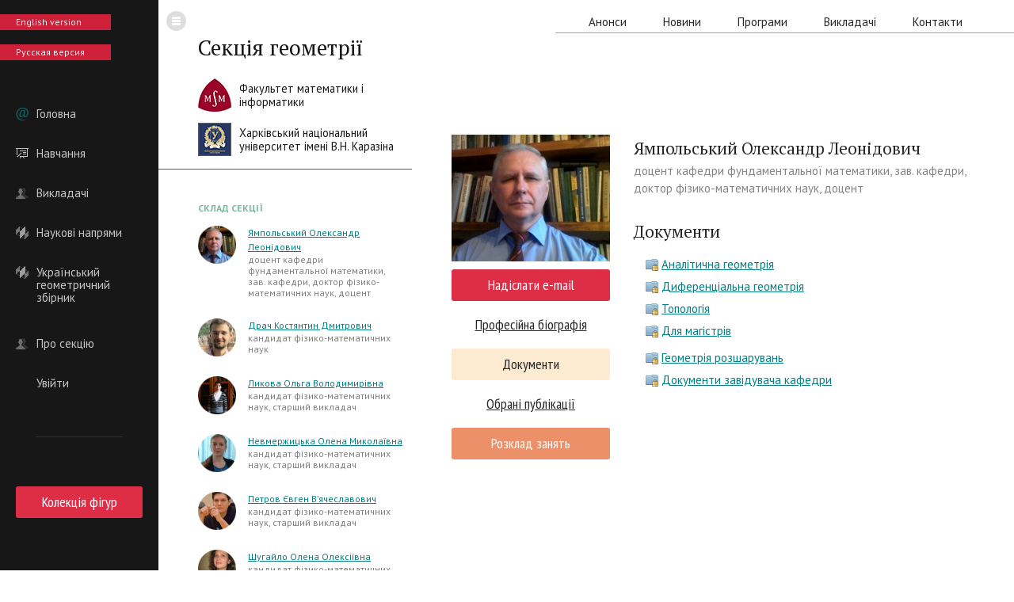

--- FILE ---
content_type: text/html; charset=UTF-8
request_url: http://geometry.karazin.ua/~yampolsky/documents
body_size: 5968
content:
<!DOCTYPE html>
<html lang="uk">
    <head>
    <link rel="icon" href="http://geometry.karazin.ua/favicon.ico?v=1.0" type="image/x-icon">
    <link rel="shortcut icon" href="http://geometry.karazin.ua/favicon.ico?v=1.0" type="image/x-icon" />
    <script type="text/javascript" src="http://code.jquery.com/jquery-1.10.2.min.js"></script>
    <meta http-equiv="Content-Type" content="text/html; charset=UTF-8" />
    <meta name="robots" content="index, follow" />
    
    <meta name="viewport" content="width=1280" />
    
    <meta name="description" content="Документи — Кафедра геометрии Механико-математического факультета Каразинского университета" />
<link rel="stylesheet" type="text/css" href="/assets/852c83f0/listview/styles.css" />
<script type="text/javascript" src="/assets/7e7c1fa4/jquery.ba-bbq.js"></script>
<title>Документи — Кафедра геометрии Механико-математического факультета Каразинского университета</title>
    <!-- ////////////////////////////////// -->
    <!-- //      Start Stylesheets       // -->
    <!-- ////////////////////////////////// -->
    <link href="/themes/frontend/css/reset.css" rel="stylesheet" type="text/css" />
    <link href="/themes/frontend/css/styles.css" rel="stylesheet" type="text/css" />
    <link href="/themes/frontend/css/layout.css" rel="stylesheet" type="text/css" />
    <link href="/themes/frontend/css/effects.css" rel="stylesheet" type="text/css" />
    <link href="/themes/frontend/css/paginator3000.css" rel="stylesheet" type="text/css" />
    
            
    
    <!--[if IE]>
    <style>
    #languages, #languages_switcher {
        zoom: 1;
        behavior: url(/themes/frontend/css/PIE.htc);
        position: relative;
    }
    
    </style>
    <![endif]--> 
        
    <link href='http://fonts.googleapis.com/css?family=PT+Sans:400,700,400italic,700italic|PT+Sans+Narrow|PT+Serif&subset=latin,cyrillic' rel='stylesheet' type='text/css'>
   
    </head>
    <body class="animated with_sidebar">
        
    <div id="general_content">
        
        <div class="sidebar animated">
            <a id="toggle_sidebar" class="animated" href="#"><img width="25" height="25" src="/themes/frontend/images/burger.png" alt="" /></a>            
            <a class="language_switcher" href="/en/~yampolsky/documents">English version</a><a class="language_switcher" href="/ru/~yampolsky/documents">Русская версия</a>    
            
            <ul id="menu">
<li class="home"><a href="/">Головна</a></li>
<li class="education"><a href="/education.html">Навчання</a></li>
<li class="about"><a href="faculty">Викладачі</a></li>
<li class="science"><a href="/science.html">Наукові напрями</a></li>
<li class="zbirnyk"><a href="/ukraiinsky-geometrychny-zbirnyk.html">Український геометричний збірник</a></li>
<li class="about"><a href="/about.html">Про секцію</a></li>
<li class="login_item"><a href="/login">Увійти</a></li>
</ul>            
            <hr />
            
            <a class="red_button narrow" href="http://touch-geometry.karazin.ua/" target="_blank">Колекція фігур</a>
            
            <!--
            <hr />

            <a class="red_button orange_button narrow" href="#">Украинский геометрический сборник</a>
            
            <div id="twitterbox">
                <p class="header">TWEETS <a href="#">#KarazinGeometry</a></p>
                <p><a href="#">@vkomlev</a> пишет: Добавил подписку на сайт кафедры, теперь можно читать в ленте RSS <a href="#">#KarazinGeometry</a></p>
                <p><a href="#">@afsdd</a> пишет: Wonder for more conferences thank you Karazin!! <a href="#">#KarazinGeometry</a></p>
                <p><a href="#">@geomaster</a> пишет: Got new friends from <a href="#">#KarazinGeometry</a></p>
            </div>
            -->
        </div>
        
                
    <div class="infobar">
        <div id="logo">
            <h1 class="serif"><a href="/">Секція геометрії</a></h1> <br/>
            <a class="hide_on_small animated" href="http://math.univer.kharkov.ua/"><img width="42" height="42" src="/themes/frontend/images/mmf_logo.jpg" alt="" /></a>            <a class="department_name hide_on_small animated" href="http://www.univer.kharkov.ua/ua/departments/mathematics/mathematics_about">Факультет математики і<br />інформатики</a><br />
            <a class="hide_on_small animated" href="http://univer.kharkov.ua/"><img width="42" height="42" src="/themes/frontend/images/univer_logo.jpg" alt="" /></a>            <a class="univer_name hide_on_small animated" href="http://univer.kharkov.ua/">Харківський національний<br />університет імені В.Н. Каразіна</a>        </div> 
        
        <div class="hide_on_small animated">
            
                <h2 class="sans">Склад секції</h2>
                <div id="yw0" class="list-view">
<div class="items">

<p class="profile_preview">
    <a class="image_round" href="/~yampolsky"><img width="48" height="48" src="http://geometry.karazin.ua/resources/profiles/48_20140424133505_1f159fbb48e62.jpg" alt="Ямпольський Олександр Леонідович" /><img width="48" height="48" class="image_cover" src="/themes/frontend/images/image_round.png" alt="Ямпольський Олександр Леонідович" /></a>    <a href="/~yampolsky">Ямпольський Олександр Леонідович</a>    <span class="dgrey">доцент кафедри фундаментальної математики, зав. кафедри, доктор фізико-математичних наук, доцент</span>
</p>
<p class="profile_preview">
    <a class="image_round" href="/~drach"><img width="48" height="48" src="http://geometry.karazin.ua/resources/profiles/48_20150831231252_ef69c32.jpg" alt="Драч Костянтин Дмитрович" /><img width="48" height="48" class="image_cover" src="/themes/frontend/images/image_round.png" alt="Драч Костянтин Дмитрович" /></a>    <a href="/~drach">Драч Костянтин Дмитрович</a>    <span class="dgrey">кандидат фізико-математичних наук</span>
</p>
<p class="profile_preview">
    <a class="image_round" href="/~lykova"><img width="48" height="48" src="http://geometry.karazin.ua/resources/profiles/48_20140424223147_f9b6866992a3.gif" alt="Ликова Ольга Володимирівна" /><img width="48" height="48" class="image_cover" src="/themes/frontend/images/image_round.png" alt="Ликова Ольга Володимирівна" /></a>    <a href="/~lykova">Ликова Ольга Володимирівна</a>    <span class="dgrey">кандидат фізико-математичних наук, старший викладач</span>
</p>
<p class="profile_preview">
    <a class="image_round" href="/~nevmerzhitska"><img width="48" height="48" src="http://geometry.karazin.ua/resources/profiles/48_20140422092332_cefa51aa40cb.JPG" alt="Невмержицька Олена Миколаївна" /><img width="48" height="48" class="image_cover" src="/themes/frontend/images/image_round.png" alt="Невмержицька Олена Миколаївна" /></a>    <a href="/~nevmerzhitska">Невмержицька Олена Миколаївна</a>    <span class="dgrey">кандидат фізико-математичних наук, старший викладач</span>
</p>
<p class="profile_preview">
    <a class="image_round" href="/~petrov"><img width="48" height="48" src="http://geometry.karazin.ua/resources/profiles/48_20140425091047_78b054c8b.JPG" alt="Петров Євген В’ячеславович" /><img width="48" height="48" class="image_cover" src="/themes/frontend/images/image_round.png" alt="Петров Євген В’ячеславович" /></a>    <a href="/~petrov">Петров Євген В’ячеславович</a>    <span class="dgrey">кандидат фізико-математичних наук, старший викладач</span>
</p>
<p class="profile_preview">
    <a class="image_round" href="/~shugailo"><img width="48" height="48" src="http://geometry.karazin.ua/resources/profiles/48_20140416150400_3ac27ed9d3.JPG" alt="Шугайло Олена Олексіївна" /><img width="48" height="48" class="image_cover" src="/themes/frontend/images/image_round.png" alt="Шугайло Олена Олексіївна" /></a>    <a href="/~shugailo">Шугайло Олена Олексіївна</a>    <span class="dgrey">кандидат фізико-математичних наук, старший викладач</span>
</p>
<p class="profile_preview">
    <a class="image_round" href="/~bolotov"><img width="48" height="48" src="http://geometry.karazin.ua/resources/profiles/48_20141024132811_d96e675f9e15.jpg" alt="Болотов Дмитро Валерійович" /><img width="48" height="48" class="image_cover" src="/themes/frontend/images/image_round.png" alt="Болотов Дмитро Валерійович" /></a>    <a href="/~bolotov">Болотов Дмитро Валерійович</a>    <span class="dgrey">доктор фізико-математичних наук, старший науковий співробітник фтінт</span>
</p>
<p class="profile_preview">
    <a class="image_round" href="/~gorkaviy"><img width="48" height="48" src="http://geometry.karazin.ua/resources/profiles/48_20141024122347_a0a2ea1cb8b0.jpg" alt="Горькавий Василь Олексійович" /><img width="48" height="48" class="image_cover" src="/themes/frontend/images/image_round.png" alt="Горькавий Василь Олексійович" /></a>    <a href="/~gorkaviy">Горькавий Василь Олексійович</a>    <span class="dgrey">доктор фізико-математичних наук, доцент</span>
</p>
<p class="profile_preview">
    <a class="image_round" href="/~vlasenko"><img width="48" height="48" src="http://geometry.karazin.ua/resources/profiles/48_20191105161411_028194ff57.jpg" alt="Власенко Дмитро  Іванович" /><img width="48" height="48" class="image_cover" src="/themes/frontend/images/image_round.png" alt="Власенко Дмитро  Іванович" /></a>    <a href="/~vlasenko">Власенко Дмитро  Іванович</a>    <span class="dgrey">кандидат фізико-математичних наук, старший викладач</span>
</p>
<p class="profile_preview">
    <a class="image_round" href="/~Dolya"><img width="48" height="48" src="http://geometry.karazin.ua/resources/profiles/48_20191107154433_2ab5adeba76.png" alt="Доля  Петро  Григорович" /><img width="48" height="48" class="image_cover" src="/themes/frontend/images/image_round.png" alt="Доля  Петро  Григорович" /></a>    <a href="/~Dolya">Доля  Петро  Григорович</a>    <span class="dgrey">доцент кафедри теоретичної та прикладної інформатики, кандидат технічних наук</span>
</p>
<p class="profile_preview">
    <a class="image_round" href="/~andrus"><img width="48" height="48" src="http://geometry.karazin.ua/resources/profiles/48_20241212154934_348455ae469f.JPG" alt="Кац Ірина Володимирівна" /><img width="48" height="48" class="image_cover" src="/themes/frontend/images/image_round.png" alt="Кац Ірина Володимирівна" /></a>    <a href="/~andrus">Кац Ірина Володимирівна</a>    <span class="dgrey">провідний інженер</span>
</p>
<p class="profile_preview">
    <a class="image_round" href="/~kurinniy"><img width="48" height="48" src="http://geometry.karazin.ua/resources/profiles/48_20191111140537_bef1c681d7c0e.png" alt="Курінний Григорій Чарльзович" /><img width="48" height="48" class="image_cover" src="/themes/frontend/images/image_round.png" alt="Курінний Григорій Чарльзович" /></a>    <a href="/~kurinniy">Курінний Григорій Чарльзович</a>    <span class="dgrey">доцент кафедри теоретичної та прикладної інформатики, кандидат фізико-математичних наук, доцент</span>
</p></div><div class="keys" style="display:none" title="/~yampolsky/documents"><span>1</span><span>5</span><span>7</span><span>8</span><span>6</span><span>9</span><span>4</span><span>11</span><span>16</span><span>17</span><span>12</span><span>18</span></div>
</div>
                
                <h2 class="sans">Розклад занять на сьогодні</h2>
                <table>
                    <tr><td><a href="/~bolotov/schedule">Болотов Д.В.</a></td><td class="time_period"><div><img width="24" height="24" title="з 12:00 до 13:20" src="/themes/frontend/images/lecture_2.png" alt="з 12:00 до 13:20" /><img width="24" height="24" title="з 13:40 до 15:00" src="/themes/frontend/images/lecture_3.png" alt="з 13:40 до 15:00" /></div></td></tr><tr><td><a href="/~gorkaviy/schedule">Горькавий В.О.</a></td><td class="time_period"><div><img width="24" height="24" title="з 8:30 до 9:50" src="/themes/frontend/images/lecture_0.png" alt="з 8:30 до 9:50" /><img width="24" height="24" title="з 10:10 до 11:30" src="/themes/frontend/images/lecture_1.png" alt="з 10:10 до 11:30" /></div></td></tr><tr><td><a href="/~petrov/schedule">Петров Є.В.</a></td><td class="time_period"><div><img width="24" height="24" title="з 12:00 до 13:20" src="/themes/frontend/images/lecture_2.png" alt="з 12:00 до 13:20" /></div></td></tr><tr><td><a href="/~shugailo/schedule">Шугайло О.О.</a></td><td class="time_period"><div><img width="24" height="24" title="з 10:10 до 11:30" src="/themes/frontend/images/lecture_1.png" alt="з 10:10 до 11:30" /><img width="24" height="24" title="з 12:00 до 13:20" src="/themes/frontend/images/lecture_2.png" alt="з 12:00 до 13:20" /></div></td></tr>                </table>
                <p class="align_right"><a href="/schedule">Розклад на тиждень</a></p>
                    </div>
    </div>

    <div id="main_content" class="animated">  
        <ul id="top_menu">
<li><a href="/announcements">Анонси</a></li>
<li><a href="/news">Новини</a></li>
<li><a href="/curriculums">Програми</a></li>
<li><a href="/faculty">Викладачі</a></li>
<li><a href="/contacts.html">Контакти</a></li>
</ul>
        <div id="pluso_block">
            <script type="text/javascript">(function() {
              if (window.pluso)if (typeof window.pluso.start == "function") return;
              if (window.ifpluso==undefined) { window.ifpluso = 1;
                var d = document, s = d.createElement('script'), g = 'getElementsByTagName';
                s.type = 'text/javascript'; s.charset='UTF-8'; s.async = true;
                s.src = ('https:' == window.location.protocol ? 'https' : 'http')  + '://share.pluso.ru/pluso-like.js';
                var h=d[g]('body')[0];
                h.appendChild(s);
              }})();</script>
            <div class="pluso" data-background="transparent" data-options="small,square,multiline,horizontal,nocounter,theme=04" data-services="vkontakte,facebook,twitter,google,odnoklassniki,email,print"></div>
        </div>
        
        <div id="content_block">
            
            
            <div id="profile_info">
                <div id="profile_bar">
                    <img width="200" id="profile_photo" src="http://geometry.karazin.ua/resources/profiles/200_20140424133505_1f159fbb48e62.jpg" alt="Ямпольський Олександр Леонідович" /><a class="red_button narrow" href="mailto:a.yampolsky@karazin.ua">Надіслати e-mail</a><ul class="narrow" id="yw1">
<li><a href="/~yampolsky">Професійна біографія</a></li>
<li class="active"><a href="/~yampolsky/documents">Документи</a></li>
<li><a href="/~yampolsky/publications">Обрані публікації</a></li>
</ul><a class="red_button orange_button narrow" href="/~yampolsky/schedule">Розклад занять</a>                </div>
                <div id="profile_content">
                    <h1>Ямпольський Олександр Леонідович</h1>
                    <p class="dgrey" id="profile_degree">доцент кафедри фундаментальної математики, зав. кафедри, доктор фізико-математичних наук, доцент</p>

                    
<h2>Документи</h2>

<ul id="directories">
<li class="directory locked"><a href="/~yampolsky/documents/dir-1">Аналітична геометрія</a></li>
<li class="directory locked"><a href="/~yampolsky/documents/dir-12">Диференціальна геометрія</a></li>
<li class="directory locked"><a href="/~yampolsky/documents/dir-14">Топологія</a></li>
<li class="directory locked"><a href="/~yampolsky/documents/dir-19">Для магістрів</a></li>
<li class="directory locked"><a href="/~yampolsky/documents/dir-123"></a></li>
<li class="directory locked"><a href="/~yampolsky/documents/dir-124">Геометрія розшарувань</a></li>
<li class="directory locked"><a href="/~yampolsky/documents/dir-129">Документи завідувача кафедри</a></li>
<li class="document"><a href="http://geometry.karazin.ua/resources/documents/20140424092950_4f283cb.pdf"></a></li>
<li class="document"><a href="http://geometry.karazin.ua/resources/documents/20150909204324_dcf4db2810ba.doc"></a></li>
</ul>                </div>
            </div>
            
            
        </div>
        
    </div>
                
        
        <div class="litter">&nbsp;</div>
        
    </div>

    <div id="footer"> 
        
        <div class="sidebar">
        
            <div id="sidebar_footer"> 
                                Секція геометрії<br />
                Факультету математики і інформатики<br />
                Харківського національного університету ім. В.Н. Каразіна,<br />
                пл. Свободи, 4, ауд. 2-29,<br />
                Харків, 61022, Україна<br />
                            </div> 
        
        </div>  
        
        <div id="copyrights"> 
            1997 &ndash; 2026 &copy;<br />Усі права захищено.
        </div>  
        
        <div id="vk_link"> 
            <a href="https://komliev.studio/"><img width="26" height="24" src="/themes/frontend/images/vk.png" alt="Студія Віталія Комлєва" /></a>            Розробка сайту —<br />
            <a href="https://komliev.studio/">Віталій Комлєв</a>
        </div>  
        
    </div>  
    
    
    <!-- Yandex.Metrika counter -->
<script type="text/javascript">
(function (d, w, c) {
    (w[c] = w[c] || []).push(function() {
        try {
            w.yaCounter24602084 = new Ya.Metrika({id:24602084,
                    webvisor:true,
                    clickmap:true,
                    trackLinks:true,
                    accurateTrackBounce:true,
                    trackHash:true});
        } catch(e) { }
    });

    var n = d.getElementsByTagName("script")[0],
        s = d.createElement("script"),
        f = function () { n.parentNode.insertBefore(s, n); };
    s.type = "text/javascript";
    s.async = true;
    s.src = (d.location.protocol == "https:" ? "https:" : "http:") + "//mc.yandex.ru/metrika/watch.js";

    if (w.opera == "[object Opera]") {
        d.addEventListener("DOMContentLoaded", f, false);
    } else { f(); }
})(document, window, "yandex_metrika_callbacks");
</script>
<noscript><div><img src="//mc.yandex.ru/watch/24602084" style="position:absolute; left:-9999px;" alt="" /></div></noscript>
<!-- /Yandex.Metrika counter -->

<script>
  (function(i,s,o,g,r,a,m){i['GoogleAnalyticsObject']=r;i[r]=i[r]||function(){
  (i[r].q=i[r].q||[]).push(arguments)},i[r].l=1*new Date();a=s.createElement(o),
  m=s.getElementsByTagName(o)[0];a.async=1;a.src=g;m.parentNode.insertBefore(a,m)
  })(window,document,'script','//www.google-analytics.com/analytics.js','ga');

  ga('create', 'UA-56330573-2', 'auto');
  ga('send', 'pageview');

</script>        
        
    <script type="text/x-mathjax-config">
    MathJax.Hub.Config({
        tex2jax: {inlineMath: [['$','$'], ['\\(','\\)']]}
    });
    </script>
    <script type="text/javascript" src="http://cdn.mathjax.org/mathjax/latest/MathJax.js?config=TeX-AMS-MML_HTMLorMML"></script>
        <script type="text/javascript" src="/themes/frontend/js/paginator3000.js"></script>
    <script type="text/javascript" src="/themes/frontend/js/listeners.js"></script>
    <script type="text/javascript" src="/assets/852c83f0/listview/jquery.yiilistview.js"></script>
<script type="text/javascript">
/*<![CDATA[*/
jQuery(function($) {
jQuery('#yw0').yiiListView({'ajaxUpdate':['yw0'],'ajaxVar':'ajax','pagerClass':'pager','loadingClass':'list-view-loading','sorterClass':'sorter','enableHistory':false});
});
/*]]>*/
</script>
</body>
</html>

--- FILE ---
content_type: text/css
request_url: http://geometry.karazin.ua/themes/frontend/css/layout.css
body_size: 18517
content:
/* --- Typography --- */

a {color: #047e82;}
a:hover {color: #de2e46;}

a.dashed {
    border-bottom: 1px #047e82 dashed;
    text-decoration: none;
}

a.dashed:hover {
    border-color: #de2e46;
}    
            
a.red_button {
    padding: 11px 10px;
    border-radius: 3px;
    background-color: #de2e46;
    line-height: 18px;
    font-size: 18px;
    color: #ffffff;
    text-align: center;
    text-decoration: none;
    display: inline-block;
}

a.red_button:hover {
    background-color: #ce2038;
}
            
a.orange_button {
    background-color: #eb9069;
}

a.orange_button:hover {
    background-color: #f57d4a;
}

.hidden_block {display: none;}
#block_main, #block_m {display: block;}

.animated {    
    -webkit-transition: all 0.7s;
    -moz-transition: all 0.7s;
    transition: all 0.7s;
}

.general_content {min-height: 100%; min-width: 1230px;}
* html .general_content {height: 100%;}

body {
    background: url(../images/bg.png) left top repeat-y;
}
         
.sidebar {
    margin: 0;
    padding: 0 20px;
    float: left;
    width: 160px;
}

    #toggle_sidebar {
        margin: 14px 0 0 10px;
        border: 0;
        border-radius: 15px;
        line-height: 25px;
        color: #ffffff;
        text-align: center;
        text-decoration: none;
        width: 25px;
        height: 25px;
        display: none;
        opacity: 0.15;
        position: absolute;
    }

    #toggle_sidebar:hover {
        opacity: 1;
    }

        #toggle_sidebar span.left_arrow, #toggle_sidebar span.right_arrow {vertical-align: middle; font-size: 16px; line-height: 24px;}

        #toggle_sidebar span.left_arrow {display: none;}
        #toggle_sidebar span.right_arrow {display: block;}
        body.with_sidebar #toggle_sidebar span.left_arrow {display: block;}
        body.with_sidebar #toggle_sidebar span.right_arrow {display: none;}

    .language_switcher {
        margin: 18px 0 0 -20px;
        padding: 0 20px;
        background-color: #ce2038;
        height: 20px;
        line-height: 20px;
        text-decoration: none;
        font-size: 0.8em;
        color: #f0f0f0;
        display: inline-block;
        width: 100px;
    }

        .language_switcher:hover {
            color: #ffffff;
        }
        
    #menu {
        margin: 43px 0 -20px 0;
        padding: 0 0 0 0;
        text-align: left;
        font-size: 1em;
        width: 160px;
    }

        #menu li {
            margin: 0;
            padding: 17px 0;
            line-height: 16px;
            height: 16px;
            list-style: none;
        }

            #menu li a {
                padding: 0 0 0 26px;
                background: url(../images/sidebar_menu.png) 0 0 no-repeat;
                text-decoration: none;
                line-height: 16px;
                height: 16px;
                display: block;
                color: #ffffff;
                opacity: 0.75;
            }

        #menu li:hover a {
            opacity: 0.85;
            text-decoration: underline;
        }

        #menu li.active a {
            opacity: 1;
        }

            #menu li.education a {background-position: 0 -16px;}
            #menu li.science a {background-position: 0 -32px;}
            #menu li.about a {background-position: 0 -48px;}
            #menu li.admin_item a {background-position: 0 -64px;}
            #menu li.own_profile a {background-position: 0 -64px;}
            #menu li.login_item a {background-position: 0 -64px;}
        
    .sidebar hr {
        margin: 62px 25px;
        border: 0;
        background: #2f2f2f;
        height: 1px;
        width: 110px;
    }
        
    .sidebar a.red_button {
        width: 140px;
    }
    
    #twitterbox {
        margin: 57px 0 0 0;
    }
    
        #twitterbox p {
            padding: 11px 0 0 0;
            font-size: 0.8em;
            color: #808080;
        }
    
            #twitterbox p a {
                color: #79b89d;
            }
    
        #twitterbox p.header {
            padding: 0 0 2px 0;
            border-bottom: 1px #2f2f2f solid;
            color: #047e82;
        }
    
            #twitterbox p.header a {
                text-decoration: none;
                color: #047e82;
            }
    
        #twitterbox p a:hover {
            color: #14b4b9;
        }
        
.infobar {
    margin: 0;
    padding: 44px 10px 0 50px;
    font-size: 0.8em;
    width: 260px;
    float: left;
}

    .infobar #logo {
        margin: 0 -10px 0 -50px;
        padding: 0 10px 10px 50px;
        border-bottom: 1px #047e82 solid;
        color: #545454;
    }

        .infobar #logo h1 {
            margin: 0 0 5px 0;
            font-size: 2.25em;
            color: #171717;
        }

            .infobar #logo h1 a {
                color: #171717;
                text-decoration: none;
            }

        .infobar #logo .department_name {
            margin: 4px 0 0px 0;
            font-size: 1.2em;
            line-height: 1.2;
            color: #171717;
            text-decoration: none;
            display: block;
        }

        .infobar #logo .department_name:hover {color: #94012d;}

        .infobar #logo img {
            margin: 0 10px 0 0;
            float: left;
            display: block;
        }

        .infobar #logo .univer_name {
            margin: 4px 0 10px 0;
            font-size: 1.2em;
            line-height: 1.2;
            color: #171717;
            text-decoration: none;
            display: block;
        }

        .infobar #logo .univer_name:hover {color: #0f1d66;}

    .infobar h2 {
        margin: 42px 0 2px 0;
        font-size: 1em;
        font-weight: bold;
        text-transform: uppercase;
        color: #79b89d;
    }

    .infobar p {
        margin: 15px 0 0 0;
    }

        .infobar p span.dgrey {
            color: #808080;
            display: block;
        }
        
    .infobar p.profile_preview {
        padding: 0 0 10px 0;
        overflow: hidden;
    }
        
        .infobar p.profile_preview a {
            padding: 0px 0 0 0;
            display: block;
        }
        
        .infobar p.profile_preview a.image_round {
            margin: 0 15px 0 0;
            padding: 0;
            float: left;
        }
        
            .infobar p.profile_preview a.image_round img {
                display: block;
            }
        
            .infobar p.profile_preview a.image_round img.image_cover {
                margin: -48px 0 0 0;
                position: absolute;
            }
        
        .infobar p.profile_preview span.dgrey {
            margin: 0 0 0 63px;
            color: #808080;
            line-height: 1.2;
            display: block;
        }

    .infobar table {
        margin: 7px 0 0 0;
    }

    .infobar table td {
        height: 24px;
        line-height: 24px;
    }

    .infobar table td.time_period {
        padding: 0;
        width: 80px;
    }

        .infobar table td.time_period div {
            padding: 4px 0 0 56px;
            /*background: url(../images/schedule_fade.png) left bottom no-repeat;*/
            vertical-align: middle;
            width: 24px;
            height: 31px;
            position: absolute;
        }

            .infobar table td.time_period img {
                vertical-align: middle;
                position: absolute;
            }
            
    #pages_list {
        margin: 22px 0 0 0;
        padding: 0;
        font-size: 14px;
    }
            
        #pages_list li {
            margin: 5px 0;
            padding: 0;
            list-style: none;
            line-height: 1.2;
        }
            
            #pages_list li ul {
                margin: 0 0 0 2em;
            }
            
        #pages_list li a {
            border-right: 1px #ffffff solid;
            padding: 5px 10px 5px 0;
            display: block;
        }
            
        #pages_list li.active > a {
            border-right: 1px #de2e46 solid;
            color: #de2e46;
        }
        
#main_content {
    margin: 0 0 0 570px;
    padding: 0 0 0 0;
    min-width: 710px;
}
        
    #top_menu {
        margin: 15px 0 0 0;
        padding: 0 50px 0 15px;
        border-bottom: 1px #79b89d solid;
        float: right;
    }

        #top_menu li {
            margin: 0 0 0 12px;
            padding: 0;
            list-style: none;
            height: 26px;
            line-height: 26px;
            display: inline-block;
        }

            #top_menu li a {
                margin: 0;
                padding: 0 15px;
                color: #272727;
                text-decoration: none;
                height: 26px;
                line-height: 26px;
                display: block;
            }

        #top_menu li.active {
            background-color: #79b89d;
        }

            #top_menu li.active a {
                color: #ffffff;
            }
            
    #pluso_block {
        margin: 43px 50px 0 0;
        height: 55px;
        clear: right;
        float: right;
    }
    
    #content_block {
        margin: 0 50px 0 0;
        padding: 155px 0 0 0;
    }
    
    .news_preview {
        margin: 0 0 2em 0;
    }
    
        .news_preview h3 {
            margin-bottom: 3px;
        }
    
        .news_preview span.dgrey {
            display: block;
        }
    
    #post_info {
        margin: 0 0 0 0;
        padding: 0 0 0 0;
    }
    
        #post_info img {
            width: 100%;
        }
    
        #post_info p.image_caption {
            margin: 0;
            text-align: right;
            font-style: italic;
            color: #848484;
            font-size: 0.8em;
        }
    
    #profile_info {
        margin: 0;
        padding: 15px 0 0 0;
        overflow: hidden;
        width: 100%;
    }
    
        #profile_bar {
            width: 200px;
            float: left;
        }
        
            #profile_bar ul {
                margin: 5px 0;
                padding: 0;
                font-size: 1.2em;
            }
        
                #profile_bar ul li {
                    margin: 0;
                    padding: 5px 0;
                    list-style: none;
                    text-align: center;
                }
        
                    #profile_bar ul li a {
                        color: #272727;
                        height: 40px;
                        line-height: 40px;
                        display: block;
                    }
        
                    #profile_bar ul li a:hover {
                        color: #de2e46;
                    }
        
                    #profile_bar ul li.active a {
                        background-color: #fdebd1;
                        border-radius: 3px;
                        color: #272727;
                        text-decoration: none;
                    }
        
            #profile_photo {
                margin: 0 0 10px 0;
                display: block;
            }
        
            #profile_bar a.red_button {
                width: 180px;
            }
        
        #profile_content {
            margin: 0 0 0 230px;
        }

            #profile_content h1 {
                margin: 5px 0 0 0;
                font-size: 1.4em;
            }

            #profile_degree {
                margin: 5px 0 0 0;
                padding: 0 0 10px 0;
            }
        
.litter {
    height: 200px;
    clear: both;
}

#footer {
    margin: -142px 0 0 0;
    padding: 0;
    color: #acacac;
    height: 142px;
    width: 100%;
    clear: both;
    overflow: hidden;
}

    #sidebar_footer {
        margin: 0 0 0 0;
        padding: 0;
        color: #808080;
        font-size: 0.8em;
        height: 142px;
        width: 160px;
    }
    
    #copyrights {
        margin: 93px 0 0 0;
        padding: 12px 50px 0 50px;
        border-top: 1px #79b89d solid;
        font-size: 0.8em;
        line-height: 11px;
        color: #272727;
        display: inline-block;
    }
    
    #vk_link {
        margin: 93px 0 0 0;
        padding: 12px 50px 0 50px;
        border-top: 1px #79b89d solid;
        font-size: 0.8em;
        line-height: 11px;
        color: #272727;
        display: inline-block;
        float: right;
    }
    
        #vk_link img {
            margin: 0 8px 0 0;
            float: left;
        }
        
.user_preview {
    margin: 20px 100px 0 0;
    text-align: center;
    width: 200px;
    height: 400px;
    display: inline-block;
    vertical-align: top;
}
        
.page_error {
    margin: 0;
    text-align: center;
    font-size: 20em;
    line-height: 1.2;
}

.publication {
    margin: 40px 0;
    padding: 0 0 20px 0;
    border-bottom: 1px #cacaca dashed;
}
        
    .publication_annotation {
        margin: 0 0 0 20px;
        border-left: 5px #cacaca solid;
        padding: 5px 0 5px 20px;
    }

table.science_degrees {
    margin: 20px 0 0 0;
}

table td.short, table th.short {
    width: 16px;
}

table td.half-column, table th.half-column {
    width: 50%;
}

table td.one-fourth-column, table th.one-fourth-column {
    width: 25%;
}

table td.date-column, table th.date-column {
    width: 150px;
}

table td.one-hundred-column, table th.one-hundred-column {
    width: 100px;
}

table td.two-hundred-column, table th.two-hundred-column {
    width: 200px;
}

#directories {
    margin: 1em 0 0 -1em;
    padding: 0;    
}

    #directories li {
        margin: 0 0 0 2em;
        padding: 3px 0;
        list-style: none;
    }

        #directories li > a {
            padding: 0 0 0 20px;
            text-decoration: underline;
            display: block;
        }

        #directories li.directory > a {
            background: url(../images/blue-folder-horizontal.png) left 3px no-repeat;
        }

        #directories li.directory.locked > a {
            background: url(../images/blue-folder-horizontal-locked.png) left 3px no-repeat;
        }

        #directories li.document > a {
            background: url(../images/blue-document-text.png) left 3px no-repeat;
        }

        #directories li.document.ext_link > a {
            background: url(../images/arrow-curve-180-left.png) left 3px no-repeat;
        }

        #directories li.document.locked > a {
            background: url(../images/blue-document-text-locked.png) left 3px no-repeat;
        }

        #directories li > a.hidden_link {
            text-decoration: none;
            color: #272727;
        }

        #directories li.document span.description {
            padding: 0 0 0 20px;
            color: #333333;
            font-style: italic;
            font-size: 14px;
            display: block;
            max-width: 600px;
        }
        
table.schedule {
    margin: 25px 0;
    line-height: 1.2;
    width: 100%;    
}
        
    table.schedule td.weekday.current {
        background-color: #d0e6dd;
    }
        
    table.schedule td, table.schedule th {
        border-right: 1px #d0e6dd solid;
        text-align: center;
        vertical-align: middle;
        width: 16%;    
    }
        
    table.schedule td.last, table.schedule th.last {
        border-right: 0;
    }
        
    table.schedule td.weekend, table.schedule th.weekend {
        background-color: #e5f4f5;
        width: 10%;    
    }
        
    table.schedule td.weekend.short, table.schedule th.weekend.short {
        width: 7%;    
    }
        
    table.schedule td.short, table.schedule th.short {
        width: auto;
    }
    
    #form_switcher {
        margin: 0;
        padding: 27px 0 0 0;
        border-bottom: 1px #d9d9d9 solid;
    }
    
        #form_switcher li {
            margin: 0 -4px -1px 0;
            padding: 15px 20px;
            border-top: 2px #ffffff solid;
            border-bottom: 1px #d9d9d9 solid;
            list-style: none;
            font-size: 1.2em;
            line-height: 1;
            display: inline-block;
        }
    
            #form_switcher li a {
                color: #272727;
                text-decoration: none;
            }
    
            #form_switcher li a:hover {
                text-decoration: underline;
            }
    
        #form_switcher li.active {
            border-top: 2px #ce2038 solid;
            border-left: 1px #d9d9d9 solid;
            border-right: 1px #d9d9d9 solid;
            border-bottom: 1px #ffffff solid;
        }
    
            #form_switcher li.active a {
                color: #be0356;
            }
    
            #form_switcher li.active a:hover {
                text-decoration: none;
            }


/* --- MEDIA QUERIES --- */

@media all and (max-width: 1400px) {

    body {
        background: url(../images/bg.png) -180px top repeat-y;
    }
        
    body.with_sidebar {
        background: url(../images/bg.png) left top repeat-y;
    }
    
    #toggle_sidebar {
        display: block;
    }
        
    .sidebar {
        padding: 0 0 0 20px;
        width: 0;
        overflow-x: hidden;
    }
        
    body.with_sidebar .sidebar {
        padding: 0 20px;
        width: 160px;
    }
    
    body.with_sidebar #toggle_sidebar {
        margin: 14px 0 0 190px;
    }

    #main_content {
        margin-left: 390px;
    }
    
    body.with_sidebar #main_content {
        margin-left: 570px;
    }
    
}

@media all and (max-width: 1200px) {
        
    .hide_on_small {
        display: none !important;
    }
    
    body.with_sidebar .hide_on_small {
        display: block !important;
    }

    #main_content {
        margin-left: 70px;
    }
    
}
#menu li.zbirnyk a {
    background-position: 0 -32px;
}
#menu li.zbirnyk {
    height: 56px;
}

--- FILE ---
content_type: text/css
request_url: http://geometry.karazin.ua/themes/frontend/css/paginator3000.css
body_size: 1905
content:
/*
	Paginator 3000
	- idea by ecto (ecto.ru)
	- coded by karaboz (karaboz.ru)

	HTML example
	<div class="paginator" id="paginator_example">
		<table>
			<tr>
				<td><span><strong>1</strong></span></td>
				...
				<td><span><a href="">3000</a></span></td>
			</tr>
			<tr>
				<td colspan="">
					<div class="scroll_bar">
						<div class="scroll_trough"></div>
						<div class="scroll_thumb">
							<div class="scroll_knob"></div>
						</div>
						<div class="current_page_mark"></div>
					</div>				
				</td>

			</tr>
		</table>
	</div>
*/
.paginator {
	margin-top:30px;
	font-size:1em;
        width: 100%;
	/*width:710px;*/
}
.paginator_short {
	width:770px;
}
.paginator table {
	border-collapse:collapse;
	table-layout:fixed;
	width:100%;
}
.paginator table td {
        border: 0;
	padding:0;
	white-space:nowrap;
	text-align:center;
}
.paginator span {
	display:block;
	padding:3px 0;
	color:#fff;
}
.paginator span strong,
.paginator span a {
	padding:2px 6px;
}
.paginator span strong {
	background:#79b89d;
	font-style:normal;
	font-weight:normal; 
}
.paginator .scroll_bar {
	width:100%;	height:20px;
	position:relative;
	margin-top:10px; 
}
.paginator .scroll_trough {
	width:100%;	height:3px;
	background:#ccc;
	overflow:hidden;
}
.paginator .scroll_thumb {
	position:absolute;
	z-index:2;
	width:0; height:3px;
	top:0; left:0;
	font-size:1px;
	background:#363636;
}
.paginator .scroll_knob {
	position:absolute;
	top:-5px; left:50%;
	margin-left:-10px;
	width:20px; height:20px;
	overflow:hidden;
	background:url(../../images/slider_knob.gif) no-repeat 50% 50%;
	cursor:pointer; cursor:hand;
}
.paginator .current_page_mark {
	position:absolute;
	z-index:1;
	top:0; left:0;
	width:0; height:3px;
	overflow:hidden;
	background:#047e82;
}

.fullsize .scroll_thumb {
	display:none;
}

--- FILE ---
content_type: text/javascript
request_url: http://geometry.karazin.ua/themes/frontend/js/listeners.js
body_size: 2970
content:
function enablePaginator() {
    if ($('#paginator1').length) {
        total = $('#paginator1').attr('total');
        pages_visible = $('#paginator1').attr('pages_visible');
        current = $('#paginator1').attr('current');
        path = $('#paginator1').attr('path');
        pager = new Paginator('paginator1', total, pages_visible, current, path);
    }
}

$(document).ready(function() {
    
    enablePaginator();
    
    if ($('#slider').length) {
        $('#slider').nivoSlider({
            effect: 'sliceDown',
            slices: 50,
            animSpeed: 500,
            pauseTime: 7000,
        });
    }
    
    if ($('.md-trigger').length) {
        $('.md-trigger').click(function() {
            modal_id = $(this).attr('data-modal');
            $('#' + modal_id).addClass('md-show');

            $('.overlay_' + modal_id).addClass('shown');
            
            return false;
        });

        $('.md-close').click(function() {
            $(this).parent('div').parent('.md-modal').removeClass('md-show');

            $('.md-overlay').removeClass('shown');
            
            return false;
        });

        $('.md-overlay').click(function() {
            $('.md-modal').removeClass('md-show');

            $('.md-overlay').removeClass('shown');
            
            return false;
        });
    }
    
    if ($('#toggle_sidebar').length) {
        $('#toggle_sidebar').click(function () {
            $('body').toggleClass('with_sidebar');
            
            if ($('body').hasClass('with_sidebar'))
                state = 1;
            else
                state = 0;
            
            $.ajax({
                type: "GET",
                dataType: "text",
                cache: false,
                url: 'http://'+window.location.hostname+'/site/switchSidebar',
                data: {
                    sidebar_position: state
                },
                success: function(data){
                },
                error: function(a, b, c) {
                    alert(a.responseText);
                }
            });
            
            return false;
        });
    }
    
    if ($('.submit_button').length) {
        $('.submit_button').click(function () {
            $(this).parent('form').submit();
            
            return false;
        });
    }
    
    if ($('#form_switcher li a').length) {
        $('#form_switcher li a').click(function() {
            target_id = $(this).attr('data-target-id');
            hidden_class = $(this).attr('data-hidden-class');
            
            $('.'+hidden_class).hide();
            $(this).parent('li').siblings('li').removeClass('active');
            
            $('#'+target_id).show();
            $(this).parent('li').addClass('active');
            
            return false;
        });
    }
        
});
